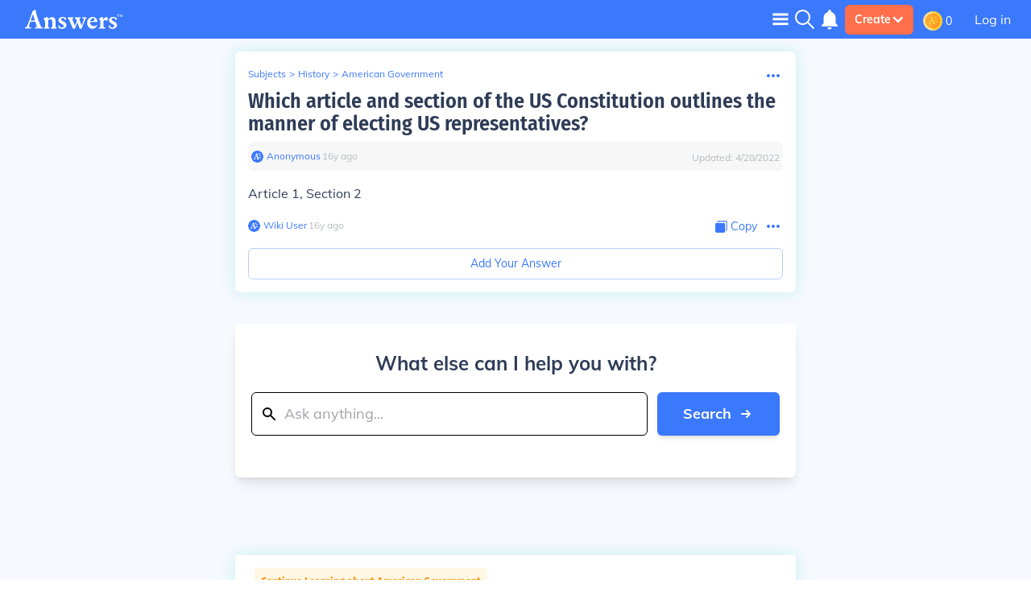

--- FILE ---
content_type: text/javascript
request_url: https://history.answers.com/js/components-cards-ContinueLearning-ContinueLearningCard.fa09bade0403aa091d28.js
body_size: 2433
content:
"use strict";(self.__LOADABLE_LOADED_CHUNKS__=self.__LOADABLE_LOADED_CHUNKS__||[]).push([[8557,7557],{53096:function(e,t,n){n.r(t);var a=n(67294),r=n(37553),l=n(59802),c=n(23173),i=n(37717),o=n(70399);t.default=function(e){var t=e.data,n=e.category,s=(0,l.Z)("continued_learning_card_title","Continue Learning about {category}").replace("{category}",null==n?void 0:n.title),u=(0,l.Z)("show_continue_learning_questions",5);if(!t||!n)return null;var m;return a.createElement("div",{className:"bg-white shadow-cardGlow mt-4 pt-4 pb-6 rounded"},a.createElement("div",{className:"flex items-center mx-6 justify-start"},a.createElement(r.Z,{bgClass:"bg-studyChipLight",txtClass:"text-studyChip"},s)),a.createElement("div",{className:"mx-4"},(m=t).length>0?m.map((function(e,t){return a.createElement(c.Z,{index:t,key:"".concat(e.id,"-continued-learning"),question:e,onClick:function(){!function(e,t){(0,o.qP)({eventCategory:"Continue Learning Engagement",eventAction:"Click",eventLabel:"Question ID: "+t,eventValue:e})}(t,e.id)},lastItem:u==t+1})})):a.createElement("div",{key:"tempPlaceholder",className:"animate-pulse"},(0,i.mapPlaceholders)(u))))}},37717:function(e,t,n){n.r(t),n.d(t,{default:function(){return y},mapPlaceholders:function(){return E}});var a=n(93433),r=n(29439),l=n(67294),c=n(60371),i=n(87958),o=n(59802),s=n(71905),u=n(27157),m=n(70399),d=n(84751),f=n(23173),v=n(60873),g=n(37553);function h(e,t){var n;if("undefined"==typeof Symbol||null==e[Symbol.iterator]){if(Array.isArray(e)||(n=function(e,t){if(!e)return;if("string"==typeof e)return p(e,t);var n=Object.prototype.toString.call(e).slice(8,-1);"Object"===n&&e.constructor&&(n=e.constructor.name);if("Map"===n||"Set"===n)return Array.from(e);if("Arguments"===n||/^(?:Ui|I)nt(?:8|16|32)(?:Clamped)?Array$/.test(n))return p(e,t)}(e))||t&&e&&"number"==typeof e.length){n&&(e=n);var a=0,r=function(){};return{s:r,n:function(){return a>=e.length?{done:!0}:{done:!1,value:e[a++]}},e:function(e){throw e},f:r}}throw new TypeError("Invalid attempt to iterate non-iterable instance.\nIn order to be iterable, non-array objects must have a [Symbol.iterator]() method.")}var l,c=!0,i=!1;return{s:function(){n=e[Symbol.iterator]()},n:function(){var e=n.next();return c=e.done,e},e:function(e){i=!0,l=e},f:function(){try{c||null==n.return||n.return()}finally{if(i)throw l}}}}function p(e,t){(null==t||t>e.length)&&(t=e.length);for(var n=0,a=new Array(t);n<t;n++)a[n]=e[n];return a}var E=function(e){for(var t=[],n=0;n<e;n++)t.push(l.createElement(l.Fragment,{key:"placeholdler-reactions-".concat(n)},l.createElement("div",{className:"relatedQHeight"},l.createElement("div",{className:"h-5 bg-charcoal rounded bg-opacity-30 w-1/3 my-2"}),l.createElement("div",{className:"space-y-2"},l.createElement("div",{className:"h-4 bg-charcoal rounded bg-opacity-30"}),l.createElement("div",{className:"h-4 bg-charcoal rounded bg-opacity-30 w-3/4"}),l.createElement("div",{className:"h-4 bg-charcoal rounded bg-opacity-30 w-1/2"})))));return t},y=function(e){var t,n=e.answerLengthForRelatedQs,p=e.useCase,y=void 0===p?0:p,b=e.questionId,_=(0,l.useState)(null!==(t=e.questions)&&void 0!==t?t:[]),x=(0,r.Z)(_,2),Z=x[0],w=x[1],C=(0,l.useState)(!1),N=(0,r.Z)(C,2),k=N[0],S=N[1],L=parseInt((0,o.Z)("show_related_questions",12)),q=(0,l.useState)(L),A=(0,r.Z)(q,2),I=A[0],j=A[1],R=(0,i.Z)(),D=(0,u.S_)(),F=(0,l.useState)(null),Q=(0,r.Z)(F,2),O=Q[0],P=Q[1],M=(0,l.useState)(0),B=(0,r.Z)(M,2),G=B[0],T=B[1],H=(0,l.useRef)(),U=(0,v.Z)(H,"0px"),z=(0,l.useState)(!1),K=(0,r.Z)(z,2),V=K[0],W=K[1],$=(0,l.useState)(1),J=(0,r.Z)($,2),X=J[0],Y=J[1],ee=(0,o.Z)("related_questions_card_max_topics",10),te=["/api/question/",b,"/related?count=",L,"&page=",G].join(""),ne=(0,d.v9)((function(e){var t;return null!==(t=e.pageData.requestedMill)&&void 0!==t&&t}));ne&&(te+="&mill=".concat(ne)),(0,l.useEffect)((function(){0!=Z.length||O||le()}),[]),(0,l.useEffect)((function(){U&&!V&&(re("Impression",y,null),W(!0))}),[U]);var ae,re=function(e,t,n){if(!D)return null;(0,m.qP)({eventCategory:"Related Question Engagement",eventAction:e,eventLabel:t,eventValue:n})},le=function(){if(!D)return null;fetch(te).then((function(e){return e.json()})).then((function(e){e.success?w(Z.concat(e.data)):P(null==e?void 0:e.message),T(G+1)})).catch((function(e){P("Error Retrieving Related Questions")}))},ce=function(){return Z.length>0?Z.filter((function(e){return null==e?void 0:e.slug})).slice(0,I).map((function(e,t){return l.createElement(f.Z,{index:t,key:"".concat(e.id,"-").concat(t),onClick:function(){!function(e){if(!D)return null;re("Click","".concat(y,",").concat(b),e)}(t)},question:e,lastItem:I==t+1,answerLengthForRelatedQs:n})})):O?l.createElement("span",{className:"text-center body1"},O):l.createElement("div",{key:"tempPlaceholder",className:"animate-pulse"},E(L))},ie=[],oe=l.createElement(l.Fragment,null);k&&(oe=l.createElement("div",{className:"ml-6"},l.createElement("h6",null,function(){if(!Z)return[];for(var e=0;e<Z.length;e++)Z[e]&&Z[e].topics&&Z[e].topics.length>0&&(ie=[].concat((0,a.Z)(ie),[Z[e].topics]));var t,n=[],r=new Map,i=h(ie);try{for(i.s();!(t=i.n()).done;){var o=t.value;if(!R&&r.length>=ee)break;r.has(o[0].slug)||(r.set(o[0].slug,!0),n.push(l.createElement("span",{key:o[0].slug,onClick:function(){re("Topic clicked","Related question",n.length)}},l.createElement(c.Z,{href:"/t/"+o[0].slug},o[0].title))))}}catch(e){i.e(e)}finally{i.f()}return n}()))),R?(0==k&&S(!0),ae=ce()):ae=l.createElement(l.Fragment,null,ce());var se=(0,o.Z)("related_questions_card_title","Related Questions"),ue=!R&&!(0,o.Z)("max_q_page_inf_scroll",0);return l.createElement("div",{ref:H,className:"bg-white shadow-cardGlow mt-4 md:mt-0 pt-4 pb-6 rounded"},l.createElement("div",{className:"flex items-center mx-4 justify-start"},l.createElement(g.Z,{bgClass:"bg-BGColor11",txtClass:"text-BGColor10"},se)),l.createElement("div",{className:"mx-4"},ae,ue?function(){if(Z.length>0&&!O)return l.createElement(s.Z,{className:"mt-2",onClick:function(){j(L*(G+1)),re("Load More","".concat(X)),Y(X+1),le()}})}():null),oe)}},23173:function(e,t,n){var a=n(67294),r=n(51994),l=n(85125),c=n(59802),i=n(60371);t.Z=function(e){var t=e.question,n=e.answerLengthForRelatedQs,o=e.onClick,s=e.lastItem,u=(0,c.Z)("show_iab_icons",!0),m={WebkitLineClamp:n||2},d=o;"false"==t.indexable&&(d=function(){});var f=a.createElement(r.Z,{onClick:d,extraClasses:"my-4 mx-auto"},t.title&&a.createElement(a.Fragment,null,u?a.createElement(l.Z,{icon:null==t?void 0:t.icon,circleSize:40,iconSize:20}):null,a.createElement("div",{className:"flex flex-wrap text-primaryText h-17"},a.createElement("h3",{className:"w-full headline2"},t.title+"?"),t.answer&&a.createElement("p",{className:"overflow-hidden body1 line-clamp break-all mt-2 mb-0",style:m},t.answer))));return a.createElement(a.Fragment,null,a.createElement(i.Z,{href:t.href,rel:"true"!=t.indexable?"nofollow":null},f),!s&&a.createElement("hr",{className:"text-black text-opacity-10"}))}},85125:function(e,t,n){var a=n(67294);t.Z=function(e){return null!=e&&e.emoji?a.createElement("div",{className:"border border-solid border-primaryLight p-1 pr-2 pl-2 rounded ".concat(e.className),onClick:e.onClick},a.createElement("span",{className:"topicEmoji"},e.emoji),e.name&&a.createElement("span",{className:"text-xs text-primaryText"},e.name)):""}},60873:function(e,t,n){var a=n(29439),r=n(67294);t.Z=function(e){var t=arguments.length>1&&void 0!==arguments[1]?arguments[1]:"0px",n=(0,r.useState)(!1),l=(0,a.Z)(n,2),c=l[0],i=l[1];return(0,r.useEffect)((function(){var n=new IntersectionObserver((function(e){var t=(0,a.Z)(e,1)[0];i(t.isIntersecting)}),{rootMargin:t});return e.current&&n.observe(e.current),function(){n.unobserve(e.current)}}),[]),c}}}]);